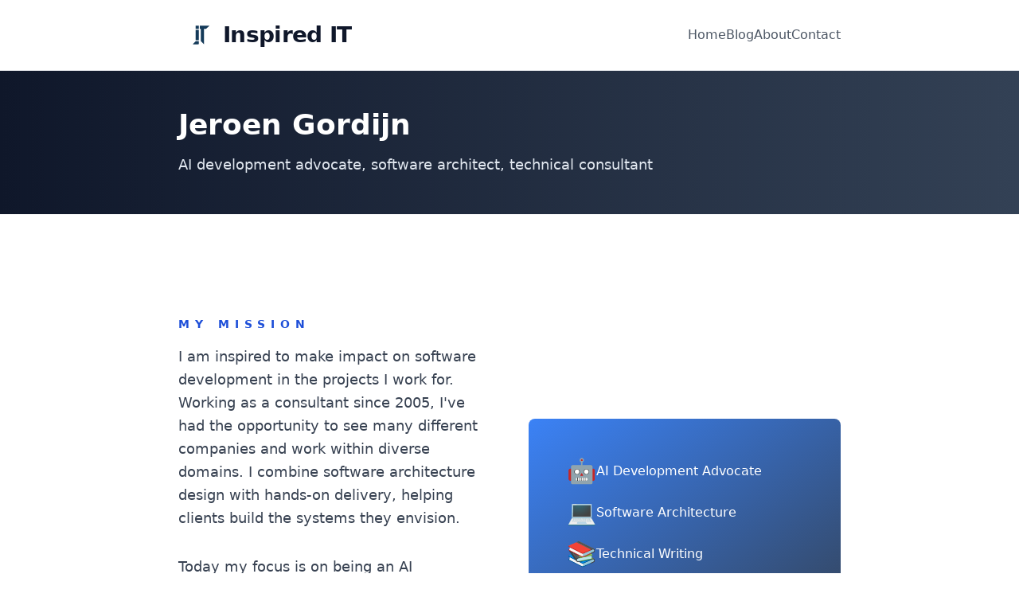

--- FILE ---
content_type: text/html; charset=utf-8
request_url: https://inspired-it.nl/
body_size: 12718
content:
<!DOCTYPE html><html lang="en"><head><meta charSet="utf-8" data-next-head=""/><meta charSet="utf-8"/><meta name="viewport" content="width=device-width" data-next-head=""/><meta name="viewport" content="width=device-width, initial-scale=1"/><title data-next-head="">Jeroen Gordijn | Inspired IT</title><meta name="description" content="AI development advocate, software architect, technical consultant" data-next-head=""/><meta property="og:title" content="Jeroen Gordijn | Inspired IT" data-next-head=""/><meta property="og:description" content="AI development advocate, software architect, technical consultant" data-next-head=""/><meta property="og:url" content="https://inspired-it.nl" data-next-head=""/><meta property="og:image" content="https://inspired-it.nl/logo.png" data-next-head=""/><meta name="twitter:title" content="Jeroen Gordijn | Inspired IT" data-next-head=""/><meta name="twitter:description" content="AI development advocate, software architect, technical consultant" data-next-head=""/><meta name="twitter:image" content="https://inspired-it.nl/logo.png" data-next-head=""/><link rel="preload" href="/logo.svg" as="image" data-next-head=""/><meta name="theme-color" content="#ffffff"/><meta name="keywords" content="AI, Claude, OpenCode, Kotlin, Java, Software Architecture, Software Development, IT Consulting, Cloud"/><meta name="author" content="Jeroen Gordijn"/><meta name="robots" content="index, follow"/><meta property="og:type" content="website"/><meta property="og:site_name" content="Inspired IT"/><meta property="og:locale" content="en_US"/><meta name="twitter:card" content="summary_large_image"/><link rel="canonical" href="https://inspired-it.nl"/><link rel="icon" type="image/svg+xml" href="/favicon.svg"/><link rel="icon" type="image/svg+xml" href="/favicon-white.svg" media="(prefers-color-scheme: dark)"/><link rel="apple-touch-icon" href="/apple-touch-icon.png"/><link rel="preconnect" href="https://fonts.googleapis.com"/><link rel="preconnect" href="https://fonts.gstatic.com" crossorigin="anonymous"/><link rel="alternate" type="application/rss+xml" title="Inspired IT Blog" href="/rss.xml"/><link rel="sitemap" type="application/xml" href="/sitemap.xml"/><link rel="dns-prefetch" href="https://fonts.googleapis.com"/><link rel="dns-prefetch" href="https://fonts.gstatic.com"/><link rel="preload" href="/_next/static/chunks/b106129cc974644f.css" as="style"/><link href="https://fonts.googleapis.com/css2?family=Inter:wght@400;500;600;700&amp;display=swap" rel="stylesheet"/><script type="application/ld+json">{"@context":"https://schema.org","@type":"Organization","name":"Inspired IT","url":"https://inspired-it.nl","logo":"https://inspired-it.nl/logo.png","description":"Professional IT consulting and software development services","sameAs":["https://www.linkedin.com/in/jeroengordijn","https://github.com/jgordijn"],"contact":{"@type":"ContactPoint","telephone":"+31-612345678","contactType":"Business","email":"contact@inspired-it.nl"}}</script><link rel="stylesheet" href="/_next/static/chunks/b106129cc974644f.css" data-n-g=""/><noscript data-n-css=""></noscript><script src="/_next/static/chunks/4e7d10a504232918.js" defer=""></script><script src="/_next/static/chunks/542ced6e832f6398.js" defer=""></script><script src="/_next/static/chunks/36b1bab3317364b2.js" defer=""></script><script src="/_next/static/chunks/turbopack-10962e9336f6d44a.js" defer=""></script><script src="/_next/static/chunks/1b3e41e202ce6a1b.js" defer=""></script><script src="/_next/static/chunks/534a09eda984e30a.js" defer=""></script><script src="/_next/static/chunks/turbopack-78b127896de01649.js" defer=""></script><script src="/_next/static/p-NhyISCxxlogOsJJnDnX/_ssgManifest.js" defer=""></script><script src="/_next/static/p-NhyISCxxlogOsJJnDnX/_buildManifest.js" defer=""></script></head><body><link rel="preload" as="image" href="/logo.svg"/><div id="__next"><div class="flex flex-col min-h-screen bg-white"><header class="bg-white border-b border-gray-200 sticky top-0 z-50"><nav class="container-max flex items-center justify-between py-4"><a class="flex items-center gap-2 sm:gap-4 text-slate-900 font-bold text-2xl" href="/"><img alt="Inspired IT logo" width="56" height="56" decoding="async" data-nimg="1" class="h-10 sm:h-14 w-auto" style="color:transparent" src="/logo.svg"/><span class="tracking-tight text-xl sm:text-[28px] leading-none">Inspired IT</span></a><button class="lg:hidden p-2 text-gray-600 hover:text-slate-900" aria-label="Toggle menu"><svg class="w-6 h-6" fill="none" stroke="currentColor" viewBox="0 0 24 24"><path stroke-linecap="round" stroke-linejoin="round" stroke-width="2" d="M4 6h16M4 12h16M4 18h16"></path></svg></button><ul class="hidden lg:flex gap-8"><li><a class="text-gray-600 hover:text-slate-900 transition-colors" href="/">Home</a></li><li><a class="text-gray-600 hover:text-slate-900 transition-colors" href="/blog/">Blog</a></li><li><a class="text-gray-600 hover:text-slate-900 transition-colors" href="/about/">About</a></li><li><a class="text-gray-600 hover:text-slate-900 transition-colors" href="/contact/">Contact</a></li></ul></nav></header><main class="flex-grow"><div class="bg-gradient-to-r from-slate-900 to-slate-700 text-white py-12"><div class="container-max"><h1 class="text-4xl font-bold mb-4">Jeroen Gordijn</h1><p class="text-lg text-slate-200">AI development advocate, software architect, technical consultant</p></div></div><div class="container-max py-12"><section class="py-20"><div class="grid grid-cols-1 md:grid-cols-2 gap-12 items-center"><div><p class="text-sm text-blue-700 font-semibold uppercase tracking-[0.5em] mb-4">My mission</p><p class="text-lg text-gray-700 leading-relaxed mb-8">I am inspired to make impact on software development in the projects I work for. Working as a consultant since 2005, I&#x27;ve had the opportunity to see many different companies and work within diverse domains. I combine software architecture design with hands-on delivery, helping clients build the systems they envision.</p><p class="text-lg text-gray-700 leading-relaxed mb-8">Today my focus is on being an AI development advocate, keeping pace with the rapid change in the AI landscape, applying practical AI capabilities in my day-to-day work, and helping the teams around me grow with these new tools.</p><div class="flex gap-4"><a href="https://www.linkedin.com/in/jeroengordijn/" target="_blank" rel="noopener noreferrer" class="btn-primary">Connect on LinkedIn</a><a class="btn-secondary" href="/blog/">Read My Blog</a></div></div><div class="bg-gradient-to-br from-blue-500 to-slate-700 rounded-lg p-12 text-white"><div class="space-y-4"><div class="flex items-center gap-3"><span class="text-3xl">🤖</span><span>AI Development Advocate</span></div><div class="flex items-center gap-3"><span class="text-3xl">💻</span><span>Software Architecture</span></div><div class="flex items-center gap-3"><span class="text-3xl">📚</span><span>Technical Writing</span></div><div class="flex items-center gap-3"><span class="text-3xl">🎯</span><span>Best Practices</span></div></div></div></div></section><section class="py-20"><h2 class="text-3xl font-bold text-slate-900 mb-12">Latest Articles</h2><div class="grid grid-cols-1 md:grid-cols-3 gap-8"><article class="bg-white border border-gray-200 rounded-lg overflow-hidden hover:shadow-lg transition-shadow"><div class="p-6"><div class="flex gap-2 mb-3"><span class="inline-block bg-blue-100 text-blue-700 px-3 py-1 rounded-full text-sm font-medium">AI</span><span class="inline-block bg-blue-100 text-blue-700 px-3 py-1 rounded-full text-sm font-medium">Automation</span></div><h3 class="text-xl font-bold text-slate-900 mb-3">Ralph Wiggum: Loop it!</h3><p class="text-gray-600 mb-4 line-clamp-3">How a simple Bash script and a clever prompt pattern turned 35 skill reviews into a 30-minute automated session.</p><div class="flex items-center justify-between text-sm text-gray-500"><span>2026-01-11</span><span>6<!-- --> min read</span></div><a class="inline-block mt-4 text-blue-600 font-medium hover:text-blue-700" href="/blog/ralph-wiggum-agentic-loops/">Read More →</a></div></article><article class="bg-white border border-gray-200 rounded-lg overflow-hidden hover:shadow-lg transition-shadow"><div class="p-6"><div class="flex gap-2 mb-3"><span class="inline-block bg-blue-100 text-blue-700 px-3 py-1 rounded-full text-sm font-medium">AI</span><span class="inline-block bg-blue-100 text-blue-700 px-3 py-1 rounded-full text-sm font-medium">Workflow</span></div><h3 class="text-xl font-bold text-slate-900 mb-3">The Reviewer</h3><p class="text-gray-600 mb-4 line-clamp-3">How I stopped reviewing bad code and started building better software with AI assistance.</p><div class="flex items-center justify-between text-sm text-gray-500"><span>2026-01-03</span><span>4<!-- --> min read</span></div><a class="inline-block mt-4 text-blue-600 font-medium hover:text-blue-700" href="/blog/the-reviewer/">Read More →</a></div></article><article class="bg-white border border-gray-200 rounded-lg overflow-hidden hover:shadow-lg transition-shadow"><div class="p-6"><div class="flex gap-2 mb-3"><span class="inline-block bg-blue-100 text-blue-700 px-3 py-1 rounded-full text-sm font-medium">AI</span><span class="inline-block bg-blue-100 text-blue-700 px-3 py-1 rounded-full text-sm font-medium">Coding</span></div><h3 class="text-xl font-bold text-slate-900 mb-3">Technical Deflation</h3><p class="text-gray-600 mb-4 line-clamp-3">Changing code tomorrow is cheaper than doing it today.</p><div class="flex items-center justify-between text-sm text-gray-500"><span>2025-12-24</span><span>4<!-- --> min read</span></div><a class="inline-block mt-4 text-blue-600 font-medium hover:text-blue-700" href="/blog/technical-deflation-clean-code/">Read More →</a></div></article></div><div class="text-center mt-12"><a class="btn-primary" href="/blog/">View All Articles</a></div></section><section class="bg-slate-900 text-white rounded-lg p-12 my-20"><div class="max-w-2xl mx-auto text-center"><h2 class="text-3xl font-bold mb-4">Ready to Develop Faster with AI?</h2><p class="text-lg text-slate-200 mb-8">I can help your team learn to work effectively with AI development tools. I also provide consulting services for software architecture and implementation. Let&#x27;s connect and discuss how I can help.</p><a href="https://www.linkedin.com/in/jeroengordijn/" target="_blank" rel="noopener noreferrer" class="btn-primary">Connect on LinkedIn</a></div></section></div></main><footer class="bg-slate-900 text-white mt-20"><div class="container-max py-12"><div class="grid grid-cols-1 md:grid-cols-3 gap-8 mb-8"><div><h3 class="text-lg font-bold mb-4">Inspired IT</h3><p class="text-slate-400">Software development with AI, architecture, and technical expertise.</p></div><div><h4 class="font-bold mb-4">Quick Links</h4><ul class="space-y-2 text-slate-400"><li><a class="hover:text-white transition-colors" href="/blog/">Blog</a></li><li><a class="hover:text-white transition-colors" href="/about/">About</a></li><li><a class="hover:text-white transition-colors" href="/contact/">Contact</a></li></ul></div><div><h4 class="font-bold mb-4">Connect</h4><ul class="space-y-2 text-slate-400"><li><a href="https://www.linkedin.com/in/jeroengordijn/" target="_blank" rel="noopener noreferrer" class="hover:text-white transition-colors">LinkedIn</a></li><li><a href="https://github.com/jgordijn" target="_blank" rel="noopener noreferrer" class="hover:text-white transition-colors">GitHub</a></li></ul></div></div><div class="border-t border-slate-700 pt-8 flex justify-between items-center"><p class="text-slate-400">© <!-- -->2026<!-- --> Inspired IT. All rights reserved.</p><div class="flex gap-6 text-slate-400"><a href="/sitemap.xml" class="hover:text-white transition-colors">Sitemap</a><a href="/rss.xml" class="hover:text-white transition-colors">RSS Feed</a></div></div></div></footer></div></div><script id="__NEXT_DATA__" type="application/json">{"props":{"pageProps":{"posts":[{"slug":"ralph-wiggum-agentic-loops","title":"Ralph Wiggum: Loop it!","description":"How a simple Bash script and a clever prompt pattern turned 35 skill reviews into a 30-minute automated session.","date":"2026-01-11","author":"Jeroen Gordijn","tags":["AI","Automation","OpenCode","Agentic Loops"],"cover":"/images/ralph-wiggum.png","content":"\n# Ralph Wiggum: Loop it!\n\nI ran an AI agent in a loop and came back to 35 commits. That felt… irresponsible. And also kind of cool.\n\nI've been hearing more and more about \"Ralph Wiggum\" lately. It's a loop pattern for AI coding assistants, [coined by Geoffrey Huntley](https://ghuntley.com/ralph/). The main idea is to keep pressing forward and create a fresh context for each iteration. Each loop does exactly one thing, then stops. No context bloat. No accumulated confusion.\n\nI was a bit hesitant to try, because I felt safer constantly validating what the AI was doing. I felt comfortable with the \"human-in-the-loop\" approach. But Geoffrey made a point to put people on the loop, not in the loop. So when I had a repetitive task to do recently, I had a reason to try it out.\n\n## The Problem\n\nI have over 35 skills in my OpenCode setup. But I noticed most of them weren't used much. While looking around the internet, my fellow AI enthusiast [Jeroen Dee](https://qualityshepherd.nl) pointed me towards the [writing-skills](https://github.com/obra/superpowers/tree/main/skills/writing-skills) skill in Jesse Vincent's [Superpowers](https://github.com/obra/superpowers) project. This looked like a very thorough skill with lots of details about making good skills.\n\nI used the skill on a few of my skills and noticed improvements. But doing this manually on 35+ skills? Maybe a good opportunity to try Ralph Wiggum.\n\n## The Prompt\n\nThe trick with Ralph Wiggum is designing a prompt that does exactly one thing and then stops. No questions. No waiting for input. Just do the work, commit, and stop. And keep rerunning that same prompt until all work is done.\n\nI deviated a little from the classic pattern. Instead of keeping state in a separate file, I kept the state in the prompt and changed that on every iteration. Here's what I came up with:\n\n```markdown\nTake the topmost skill from the list below and do the following:\n\n- Thoroughly review the skill (use the writing-skills skill to learn what \"good\" looks like).\n- Apply all recommendations, even small ones. No questions to the user. Decide what needs to happen. When in doubt think double hard and come up with an answer yourself.\n- Remove the skill from the list below and save this file.\n- Commit.\n- Stop.\n\nWhen the list below is empty (after the commit), reply with \"DONE - STOP RALPH\".\n\nSkills:\n  - agent-builder\n  - convert-plan-to-beads\n  - reviewing-skill\n  - ...\n```\n\nA few important details:\n\n**No questions allowed.** This is crucial. If the AI asks a question, the loop breaks. There's no human watching to answer. The prompt explicitly says \"No questions to the user\" and \"When in doubt think double hard and come up with an answer yourself.\"\n\n**The \"stop\" instruction.** This ends the current loop iteration. Without it, the AI might keep going within the same context. Increasing the context increases the risk of the Agent going off the rails.\n\n**\"DONE - STOP RALPH\"** is the signal that all work is done. The bash script watches for this to know when to exit.\n\n## The Script\n\nWith the prompt ready, I needed a way to run it repeatedly. A simple Bash script does the job:\n\n```bash\n#!/bin/bash\n\nMAX_ITERATIONS=35\nSTOP_SIGNAL=\"DONE - STOP RALPH\"\n\nfor ((i = 1; i \u003c= MAX_ITERATIONS; i++)); do\n    echo \"=== Iteration $i of $MAX_ITERATIONS ===\"\n\n    output=$(opencode run -m \"github-copilot/claude-haiku-4.5\" \"read and perform @prompt.md\" 2\u003e\u00261 | tee /dev/stderr)\n\n    # Check last 20 lines for stop signal\n    if echo \"$output\" | tail -20 | grep -q \"$STOP_SIGNAL\"; then\n        echo \"\"\n        echo \"=== Stop signal detected. Exiting. ===\"\n        exit 0\n    fi\n\n    echo \"\"\ndone\n\necho \"=== Reached maximum iterations ($MAX_ITERATIONS). Exiting. ===\"\n```\n\nThe script runs OpenCode with the prompt, captures the output, and checks for the stop signal. When it sees \"DONE - STOP RALPH\", it exits. Otherwise, it loops again with fresh context.\n\nOne important detail: I configured OpenCode to allow all tool use (in Claude Code, the equivalent is the `--dangerously-skip-permissions` flag). The loop needed to run autonomously, without permission prompts breaking the flow.\n\n## The Result\n\nI kicked it off and went to make coffee.\n\nAbout 30 minutes later, I came back to find all 35+ skills reviewed, improved, and committed. Each iteration handled exactly one skill. Review it, apply the improvements, remove it from the list, commit, stop. Next iteration: fresh context, next skill, repeat.\n\nThe git log was 35 clean commits, each one a focused improvement to a single skill.\n\nThis sounds risky. If you let your AI agent loose, it's better to run it in a sandbox. But in the end, you will review the result and you can always go back to previous versions. That's the beauty of Git. You can watch the loop going, but you don't need to be involved in it.\n\nWe just have to put these machines to work. Do more work for us, so we can do more work. \n\n## Context Management\n\nThe important part is the fresh context. Asking one session to do it all will pollute the context with too much data. At some point the Agent starts to forget or ignore instructions. Keeping your context clean and focused is key for getting better results.\n\nRalph Wiggum throws all that away. Each iteration starts clean. The AI reads the prompt, does the work, commits, and stops. The next iteration has no memory of the previous one. \n\nIt's like hiring a contractor for one specific job instead of keeping them around for everything. They show up, do their thing well, and leave. No baggage.\n\n## Key Takeaways\n\nThe whole thing boils down to: keep it small, keep it deterministic.\n\nIf you want to try Ralph Wiggum:\n\n1. **Fresh context per loop.** Each iteration starts clean. This is the core insight.\n2. **One task per loop.** Keep things focused and reliable. Don't try to do too much.\n3. **No questions.** Design prompts that don't require human interaction. The AI must be able to make all decisions itself.\n4. **Clear stop conditions.** Both per-iteration (\"stop\") and for completion (\"DONE - STOP RALPH\").\n\n## The Future is On the Loop\n\nWith the increasing power of these models, we are heading toward a reality where we are less involved in the actual implementation of our specs. As Geoffrey Huntley put it, we should be **on the loop**, not **in the loop**. We need to learn to let go. Let the agent work and verify the outcome later, instead of hovering over it while it types.\n\nThis was my first attempt at the Ralph Wiggum way of working, but it definitely left me wanting more. I want to spend my time thinking about *what* needs to be done, and let the AI handle the execution.\n\nLet the robot do the heavy lifting. I have other things to do.\n\nNow I'm wondering: what else am I still doing manually just because it feels safer?\n","html":"\u003ch1\u003eRalph Wiggum: Loop it!\u003c/h1\u003e\n\u003cp\u003eI ran an AI agent in a loop and came back to 35 commits. That felt… irresponsible. And also kind of cool.\u003c/p\u003e\n\u003cp\u003eI’ve been hearing more and more about “Ralph Wiggum” lately. It’s a loop pattern for AI coding assistants, \u003ca href=\"https://ghuntley.com/ralph/\"\u003ecoined by Geoffrey Huntley\u003c/a\u003e. The main idea is to keep pressing forward and create a fresh context for each iteration. Each loop does exactly one thing, then stops. No context bloat. No accumulated confusion.\u003c/p\u003e\n\u003cp\u003eI was a bit hesitant to try, because I felt safer constantly validating what the AI was doing. I felt comfortable with the “human-in-the-loop” approach. But Geoffrey made a point to put people on the loop, not in the loop. So when I had a repetitive task to do recently, I had a reason to try it out.\u003c/p\u003e\n\u003ch2 id=\"the-problem\"\u003eThe Problem\u003ca href=\"#the-problem\" class=\"heading-anchor\" aria-label=\"Link to this section\"\u003e\u003csvg xmlns=\"http://www.w3.org/2000/svg\" fill=\"none\" viewBox=\"0 0 24 24\" stroke-width=\"1.5\" stroke=\"currentColor\" class=\"heading-anchor-icon\"\u003e\u003cpath stroke-linecap=\"round\" stroke-linejoin=\"round\" d=\"M13.19 8.688a4.5 4.5 0 011.242 7.244l-4.5 4.5a4.5 4.5 0 01-6.364-6.364l1.757-1.757m13.35-.622l1.757-1.757a4.5 4.5 0 00-6.364-6.364l-4.5 4.5a4.5 4.5 0 001.242 7.244\" /\u003e\u003c/svg\u003e\u003c/a\u003e\u003c/h2\u003e\n\u003cp\u003eI have over 35 skills in my OpenCode setup. But I noticed most of them weren’t used much. While looking around the internet, my fellow AI enthusiast \u003ca href=\"https://qualityshepherd.nl\"\u003eJeroen Dee\u003c/a\u003e pointed me towards the \u003ca href=\"https://github.com/obra/superpowers/tree/main/skills/writing-skills\"\u003ewriting-skills\u003c/a\u003e skill in Jesse Vincent’s \u003ca href=\"https://github.com/obra/superpowers\"\u003eSuperpowers\u003c/a\u003e project. This looked like a very thorough skill with lots of details about making good skills.\u003c/p\u003e\n\u003cp\u003eI used the skill on a few of my skills and noticed improvements. But doing this manually on 35+ skills? Maybe a good opportunity to try Ralph Wiggum.\u003c/p\u003e\n\u003ch2 id=\"the-prompt\"\u003eThe Prompt\u003ca href=\"#the-prompt\" class=\"heading-anchor\" aria-label=\"Link to this section\"\u003e\u003csvg xmlns=\"http://www.w3.org/2000/svg\" fill=\"none\" viewBox=\"0 0 24 24\" stroke-width=\"1.5\" stroke=\"currentColor\" class=\"heading-anchor-icon\"\u003e\u003cpath stroke-linecap=\"round\" stroke-linejoin=\"round\" d=\"M13.19 8.688a4.5 4.5 0 011.242 7.244l-4.5 4.5a4.5 4.5 0 01-6.364-6.364l1.757-1.757m13.35-.622l1.757-1.757a4.5 4.5 0 00-6.364-6.364l-4.5 4.5a4.5 4.5 0 001.242 7.244\" /\u003e\u003c/svg\u003e\u003c/a\u003e\u003c/h2\u003e\n\u003cp\u003eThe trick with Ralph Wiggum is designing a prompt that does exactly one thing and then stops. No questions. No waiting for input. Just do the work, commit, and stop. And keep rerunning that same prompt until all work is done.\u003c/p\u003e\n\u003cp\u003eI deviated a little from the classic pattern. Instead of keeping state in a separate file, I kept the state in the prompt and changed that on every iteration. Here’s what I came up with:\u003c/p\u003e\n\u003cpre class=\"hljs\"\u003e\u003ccode\u003eTake the topmost skill from the list below and do the following:\n\n\u003cspan class=\"hljs-bullet\"\u003e-\u003c/span\u003e Thoroughly review the skill (use the writing-skills skill to learn what \u0026quot;good\u0026quot; looks like).\n\u003cspan class=\"hljs-bullet\"\u003e-\u003c/span\u003e Apply all recommendations, even small ones. No questions to the user. Decide what needs to happen. When in doubt think double hard and come up with an answer yourself.\n\u003cspan class=\"hljs-bullet\"\u003e-\u003c/span\u003e Remove the skill from the list below and save this file.\n\u003cspan class=\"hljs-bullet\"\u003e-\u003c/span\u003e Commit.\n\u003cspan class=\"hljs-bullet\"\u003e-\u003c/span\u003e Stop.\n\nWhen the list below is empty (after the commit), reply with \u0026quot;DONE - STOP RALPH\u0026quot;.\n\nSkills:\n\u003cspan class=\"hljs-bullet\"\u003e  -\u003c/span\u003e agent-builder\n\u003cspan class=\"hljs-bullet\"\u003e  -\u003c/span\u003e convert-plan-to-beads\n\u003cspan class=\"hljs-bullet\"\u003e  -\u003c/span\u003e reviewing-skill\n\u003cspan class=\"hljs-bullet\"\u003e  -\u003c/span\u003e ...\n\u003c/code\u003e\u003c/pre\u003e\n\u003cp\u003eA few important details:\u003c/p\u003e\n\u003cp\u003e\u003cstrong\u003eNo questions allowed.\u003c/strong\u003e This is crucial. If the AI asks a question, the loop breaks. There’s no human watching to answer. The prompt explicitly says “No questions to the user” and “When in doubt think double hard and come up with an answer yourself.”\u003c/p\u003e\n\u003cp\u003e\u003cstrong\u003eThe “stop” instruction.\u003c/strong\u003e This ends the current loop iteration. Without it, the AI might keep going within the same context. Increasing the context increases the risk of the Agent going off the rails.\u003c/p\u003e\n\u003cp\u003e\u003cstrong\u003e“DONE - STOP RALPH”\u003c/strong\u003e is the signal that all work is done. The bash script watches for this to know when to exit.\u003c/p\u003e\n\u003ch2 id=\"the-script\"\u003eThe Script\u003ca href=\"#the-script\" class=\"heading-anchor\" aria-label=\"Link to this section\"\u003e\u003csvg xmlns=\"http://www.w3.org/2000/svg\" fill=\"none\" viewBox=\"0 0 24 24\" stroke-width=\"1.5\" stroke=\"currentColor\" class=\"heading-anchor-icon\"\u003e\u003cpath stroke-linecap=\"round\" stroke-linejoin=\"round\" d=\"M13.19 8.688a4.5 4.5 0 011.242 7.244l-4.5 4.5a4.5 4.5 0 01-6.364-6.364l1.757-1.757m13.35-.622l1.757-1.757a4.5 4.5 0 00-6.364-6.364l-4.5 4.5a4.5 4.5 0 001.242 7.244\" /\u003e\u003c/svg\u003e\u003c/a\u003e\u003c/h2\u003e\n\u003cp\u003eWith the prompt ready, I needed a way to run it repeatedly. A simple Bash script does the job:\u003c/p\u003e\n\u003cpre class=\"hljs\"\u003e\u003ccode\u003e\u003cspan class=\"hljs-meta\"\u003e#!/bin/bash\u003c/span\u003e\n\nMAX_ITERATIONS=35\nSTOP_SIGNAL=\u003cspan class=\"hljs-string\"\u003e\u0026quot;DONE - STOP RALPH\u0026quot;\u003c/span\u003e\n\n\u003cspan class=\"hljs-keyword\"\u003efor\u003c/span\u003e ((i = \u003cspan class=\"hljs-number\"\u003e1\u003c/span\u003e; i \u0026lt;= MAX_ITERATIONS; i++)); \u003cspan class=\"hljs-keyword\"\u003edo\u003c/span\u003e\n    \u003cspan class=\"hljs-built_in\"\u003eecho\u003c/span\u003e \u003cspan class=\"hljs-string\"\u003e\u0026quot;=== Iteration \u003cspan class=\"hljs-variable\"\u003e$i\u003c/span\u003e of \u003cspan class=\"hljs-variable\"\u003e$MAX_ITERATIONS\u003c/span\u003e ===\u0026quot;\u003c/span\u003e\n\n    output=$(opencode run -m \u003cspan class=\"hljs-string\"\u003e\u0026quot;github-copilot/claude-haiku-4.5\u0026quot;\u003c/span\u003e \u003cspan class=\"hljs-string\"\u003e\u0026quot;read and perform @prompt.md\u0026quot;\u003c/span\u003e 2\u0026gt;\u0026amp;1 | \u003cspan class=\"hljs-built_in\"\u003etee\u003c/span\u003e /dev/stderr)\n\n    \u003cspan class=\"hljs-comment\"\u003e# Check last 20 lines for stop signal\u003c/span\u003e\n    \u003cspan class=\"hljs-keyword\"\u003eif\u003c/span\u003e \u003cspan class=\"hljs-built_in\"\u003eecho\u003c/span\u003e \u003cspan class=\"hljs-string\"\u003e\u0026quot;\u003cspan class=\"hljs-variable\"\u003e$output\u003c/span\u003e\u0026quot;\u003c/span\u003e | \u003cspan class=\"hljs-built_in\"\u003etail\u003c/span\u003e -20 | grep -q \u003cspan class=\"hljs-string\"\u003e\u0026quot;\u003cspan class=\"hljs-variable\"\u003e$STOP_SIGNAL\u003c/span\u003e\u0026quot;\u003c/span\u003e; \u003cspan class=\"hljs-keyword\"\u003ethen\u003c/span\u003e\n        \u003cspan class=\"hljs-built_in\"\u003eecho\u003c/span\u003e \u003cspan class=\"hljs-string\"\u003e\u0026quot;\u0026quot;\u003c/span\u003e\n        \u003cspan class=\"hljs-built_in\"\u003eecho\u003c/span\u003e \u003cspan class=\"hljs-string\"\u003e\u0026quot;=== Stop signal detected. Exiting. ===\u0026quot;\u003c/span\u003e\n        \u003cspan class=\"hljs-built_in\"\u003eexit\u003c/span\u003e 0\n    \u003cspan class=\"hljs-keyword\"\u003efi\u003c/span\u003e\n\n    \u003cspan class=\"hljs-built_in\"\u003eecho\u003c/span\u003e \u003cspan class=\"hljs-string\"\u003e\u0026quot;\u0026quot;\u003c/span\u003e\n\u003cspan class=\"hljs-keyword\"\u003edone\u003c/span\u003e\n\n\u003cspan class=\"hljs-built_in\"\u003eecho\u003c/span\u003e \u003cspan class=\"hljs-string\"\u003e\u0026quot;=== Reached maximum iterations (\u003cspan class=\"hljs-variable\"\u003e$MAX_ITERATIONS\u003c/span\u003e). Exiting. ===\u0026quot;\u003c/span\u003e\n\u003c/code\u003e\u003c/pre\u003e\n\u003cp\u003eThe script runs OpenCode with the prompt, captures the output, and checks for the stop signal. When it sees “DONE - STOP RALPH”, it exits. Otherwise, it loops again with fresh context.\u003c/p\u003e\n\u003cp\u003eOne important detail: I configured OpenCode to allow all tool use (in Claude Code, the equivalent is the \u003ccode\u003e--dangerously-skip-permissions\u003c/code\u003e flag). The loop needed to run autonomously, without permission prompts breaking the flow.\u003c/p\u003e\n\u003ch2 id=\"the-result\"\u003eThe Result\u003ca href=\"#the-result\" class=\"heading-anchor\" aria-label=\"Link to this section\"\u003e\u003csvg xmlns=\"http://www.w3.org/2000/svg\" fill=\"none\" viewBox=\"0 0 24 24\" stroke-width=\"1.5\" stroke=\"currentColor\" class=\"heading-anchor-icon\"\u003e\u003cpath stroke-linecap=\"round\" stroke-linejoin=\"round\" d=\"M13.19 8.688a4.5 4.5 0 011.242 7.244l-4.5 4.5a4.5 4.5 0 01-6.364-6.364l1.757-1.757m13.35-.622l1.757-1.757a4.5 4.5 0 00-6.364-6.364l-4.5 4.5a4.5 4.5 0 001.242 7.244\" /\u003e\u003c/svg\u003e\u003c/a\u003e\u003c/h2\u003e\n\u003cp\u003eI kicked it off and went to make coffee.\u003c/p\u003e\n\u003cp\u003eAbout 30 minutes later, I came back to find all 35+ skills reviewed, improved, and committed. Each iteration handled exactly one skill. Review it, apply the improvements, remove it from the list, commit, stop. Next iteration: fresh context, next skill, repeat.\u003c/p\u003e\n\u003cp\u003eThe git log was 35 clean commits, each one a focused improvement to a single skill.\u003c/p\u003e\n\u003cp\u003eThis sounds risky. If you let your AI agent loose, it’s better to run it in a sandbox. But in the end, you will review the result and you can always go back to previous versions. That’s the beauty of Git. You can watch the loop going, but you don’t need to be involved in it.\u003c/p\u003e\n\u003cp\u003eWe just have to put these machines to work. Do more work for us, so we can do more work.\u003c/p\u003e\n\u003ch2 id=\"context-management\"\u003eContext Management\u003ca href=\"#context-management\" class=\"heading-anchor\" aria-label=\"Link to this section\"\u003e\u003csvg xmlns=\"http://www.w3.org/2000/svg\" fill=\"none\" viewBox=\"0 0 24 24\" stroke-width=\"1.5\" stroke=\"currentColor\" class=\"heading-anchor-icon\"\u003e\u003cpath stroke-linecap=\"round\" stroke-linejoin=\"round\" d=\"M13.19 8.688a4.5 4.5 0 011.242 7.244l-4.5 4.5a4.5 4.5 0 01-6.364-6.364l1.757-1.757m13.35-.622l1.757-1.757a4.5 4.5 0 00-6.364-6.364l-4.5 4.5a4.5 4.5 0 001.242 7.244\" /\u003e\u003c/svg\u003e\u003c/a\u003e\u003c/h2\u003e\n\u003cp\u003eThe important part is the fresh context. Asking one session to do it all will pollute the context with too much data. At some point the Agent starts to forget or ignore instructions. Keeping your context clean and focused is key for getting better results.\u003c/p\u003e\n\u003cp\u003eRalph Wiggum throws all that away. Each iteration starts clean. The AI reads the prompt, does the work, commits, and stops. The next iteration has no memory of the previous one.\u003c/p\u003e\n\u003cp\u003eIt’s like hiring a contractor for one specific job instead of keeping them around for everything. They show up, do their thing well, and leave. No baggage.\u003c/p\u003e\n\u003ch2 id=\"key-takeaways\"\u003eKey Takeaways\u003ca href=\"#key-takeaways\" class=\"heading-anchor\" aria-label=\"Link to this section\"\u003e\u003csvg xmlns=\"http://www.w3.org/2000/svg\" fill=\"none\" viewBox=\"0 0 24 24\" stroke-width=\"1.5\" stroke=\"currentColor\" class=\"heading-anchor-icon\"\u003e\u003cpath stroke-linecap=\"round\" stroke-linejoin=\"round\" d=\"M13.19 8.688a4.5 4.5 0 011.242 7.244l-4.5 4.5a4.5 4.5 0 01-6.364-6.364l1.757-1.757m13.35-.622l1.757-1.757a4.5 4.5 0 00-6.364-6.364l-4.5 4.5a4.5 4.5 0 001.242 7.244\" /\u003e\u003c/svg\u003e\u003c/a\u003e\u003c/h2\u003e\n\u003cp\u003eThe whole thing boils down to: keep it small, keep it deterministic.\u003c/p\u003e\n\u003cp\u003eIf you want to try Ralph Wiggum:\u003c/p\u003e\n\u003col\u003e\n\u003cli\u003e\u003cstrong\u003eFresh context per loop.\u003c/strong\u003e Each iteration starts clean. This is the core insight.\u003c/li\u003e\n\u003cli\u003e\u003cstrong\u003eOne task per loop.\u003c/strong\u003e Keep things focused and reliable. Don’t try to do too much.\u003c/li\u003e\n\u003cli\u003e\u003cstrong\u003eNo questions.\u003c/strong\u003e Design prompts that don’t require human interaction. The AI must be able to make all decisions itself.\u003c/li\u003e\n\u003cli\u003e\u003cstrong\u003eClear stop conditions.\u003c/strong\u003e Both per-iteration (“stop”) and for completion (“DONE - STOP RALPH”).\u003c/li\u003e\n\u003c/ol\u003e\n\u003ch2 id=\"the-future-is-on-the-loop\"\u003eThe Future is On the Loop\u003ca href=\"#the-future-is-on-the-loop\" class=\"heading-anchor\" aria-label=\"Link to this section\"\u003e\u003csvg xmlns=\"http://www.w3.org/2000/svg\" fill=\"none\" viewBox=\"0 0 24 24\" stroke-width=\"1.5\" stroke=\"currentColor\" class=\"heading-anchor-icon\"\u003e\u003cpath stroke-linecap=\"round\" stroke-linejoin=\"round\" d=\"M13.19 8.688a4.5 4.5 0 011.242 7.244l-4.5 4.5a4.5 4.5 0 01-6.364-6.364l1.757-1.757m13.35-.622l1.757-1.757a4.5 4.5 0 00-6.364-6.364l-4.5 4.5a4.5 4.5 0 001.242 7.244\" /\u003e\u003c/svg\u003e\u003c/a\u003e\u003c/h2\u003e\n\u003cp\u003eWith the increasing power of these models, we are heading toward a reality where we are less involved in the actual implementation of our specs. As Geoffrey Huntley put it, we should be \u003cstrong\u003eon the loop\u003c/strong\u003e, not \u003cstrong\u003ein the loop\u003c/strong\u003e. We need to learn to let go. Let the agent work and verify the outcome later, instead of hovering over it while it types.\u003c/p\u003e\n\u003cp\u003eThis was my first attempt at the Ralph Wiggum way of working, but it definitely left me wanting more. I want to spend my time thinking about \u003cem\u003ewhat\u003c/em\u003e needs to be done, and let the AI handle the execution.\u003c/p\u003e\n\u003cp\u003eLet the robot do the heavy lifting. I have other things to do.\u003c/p\u003e\n\u003cp\u003eNow I’m wondering: what else am I still doing manually just because it feels safer?\u003c/p\u003e\n","readingTime":6,"publish_status":null},{"slug":"the-reviewer","title":"The Reviewer","description":"How I stopped reviewing bad code and started building better software with AI assistance.","date":"2026-01-03","author":"Jeroen Gordijn","tags":["AI","Workflow"],"cover":"/images/ai-reviewer.png","content":"\n# The Reviewer\n\nLately, I've been experimenting with agent loops, and I added a reviewer to the mix. I was getting frustrated having to review and point the agent in the right direction for obvious mistakes or omissions. That got me wondering: could AI do the reviewing for me? So, I created a reviewer agent. \n\nI've already put effort into getting my coding agent to follow a process and stick to my standards. (I wrote more about that in [\"My AI Writes Code. Yours Can Too.\"](/blog/my-ai-workflow)).\n\nThis greatly improves the end result. But I still find myself reviewing the code and nudging the AI to fix style issues. Sometimes the agent writes three tests where one would do. Or it gets excited about a solution and charges ahead, forgetting standards we discussed earlier. A bit of a puppy brain.\n\nA reviewer agent can catch these issues before I have to. \n\n## The agent\n\nWith AI coding, you have to manage your context window. Once it's full, the system compacts it, and you lose information. So you want to keep it lean. Sub-agents are perfect for this. They run in their own context, do their thing, and just report back the results. No pollution of the main agent's context. Another perk of sub-agents: I can pick the model per role. This allows me to code with Claude Opus 4.5 but review with GPT 5.2. GPT 5.2 is very good at reviewing. The feedback is thorough and actionable. \n\nThis is a small piece of the content for the reviewer agent.\n```md\nWhen invoked:\n\n1. Run `git diff` to see all changes\n2. Read the **code-review** skill for methodology\n3. Identify file types: code, configuration, infrastructure\n4. Apply appropriate review strategies from the skill\n5. Begin review with heightened scrutiny for configuration changes\n\n## Important Questions\n\nFor every change, answer:\n\n- Is the change as simple as possible?\n- Are there any hidden side effects?\n- Does the code comply with best practices and project standards?\n- Does this contain breaking changes (API, database, configuration)?\n\n## Output Format\n\nUse the output format from the **code-review** skill:\n\n- 🚨 CRITICAL - Must fix before deployment\n- ⚠️ HIGH PRIORITY - Should fix\n- 💡 SUGGESTIONS - Consider improving\n```\n\nYou can change this to your heart's content. Add whatever checks matter to you. I also have a code review skill with more detailed rules for different types of changes, because I want configuration changes checked differently than database changes or code changes.\n\nFor example, just yesterday the reviewer agent came back with:\n\n![Reviewer example output](/images/reviewer-example.png)\n\nThis is exactly what I used to catch during my own reviews. Now I don't have to.\n\n## The loop\n\nAt first, I did this manually: delegate to the coding agent, then ask the reviewer agent to check it, then pass the feedback back to the coding agent to fix. That got old fast. So I automated it into a loop. The coding agent does its work, and the reviewer agent checks it. If there are issues, they go back to the coding agent. This repeats until the reviewer agent gives a pass, then we commit. \n\n```mermaid\nflowchart TD\n    A((Start)) --\u003e B[Select Task from OpenSpec Proposal]\n    B --\u003e C[Delegate to Coding Agent]\n    C --\u003e D[Delegate to Reviewer Agent]\n    D --\u003e H{Is Code Good Enough?}\n    H -- Yes --\u003e I[Mark Task as Done \u0026 Commit]\n    H -- No (max 5x) --\u003e C\n    I --\u003e J((End))\n```\n\n\u003e [!NOTE]\n\u003e I cap it at five iterations. If it hasn't figured it out by then, something's fundamentally wrong and I need to step in.\n\nThis works really well, and the quality is way better. To even take it a step further, I usually ask to do this for all the tasks in OpenSpec in one go. So it keeps churning through the list until the entire OpenSpec proposal is complete. \n\n## Go slower to go faster\n\nIs this slower than generating just the code? Yes, it's way slower. But the results are better on the first try. I still do a final review before it goes in, but now I review less often, and what I do review is already high quality. The reviewer agent catches most issues before I even see the code.\n","html":"\u003ch1\u003eThe Reviewer\u003c/h1\u003e\n\u003cp\u003eLately, I’ve been experimenting with agent loops, and I added a reviewer to the mix. I was getting frustrated having to review and point the agent in the right direction for obvious mistakes or omissions. That got me wondering: could AI do the reviewing for me? So, I created a reviewer agent.\u003c/p\u003e\n\u003cp\u003eI’ve already put effort into getting my coding agent to follow a process and stick to my standards. (I wrote more about that in \u003ca href=\"/blog/my-ai-workflow\"\u003e“My AI Writes Code. Yours Can Too.”\u003c/a\u003e).\u003c/p\u003e\n\u003cp\u003eThis greatly improves the end result. But I still find myself reviewing the code and nudging the AI to fix style issues. Sometimes the agent writes three tests where one would do. Or it gets excited about a solution and charges ahead, forgetting standards we discussed earlier. A bit of a puppy brain.\u003c/p\u003e\n\u003cp\u003eA reviewer agent can catch these issues before I have to.\u003c/p\u003e\n\u003ch2 id=\"the-agent\"\u003eThe agent\u003ca href=\"#the-agent\" class=\"heading-anchor\" aria-label=\"Link to this section\"\u003e\u003csvg xmlns=\"http://www.w3.org/2000/svg\" fill=\"none\" viewBox=\"0 0 24 24\" stroke-width=\"1.5\" stroke=\"currentColor\" class=\"heading-anchor-icon\"\u003e\u003cpath stroke-linecap=\"round\" stroke-linejoin=\"round\" d=\"M13.19 8.688a4.5 4.5 0 011.242 7.244l-4.5 4.5a4.5 4.5 0 01-6.364-6.364l1.757-1.757m13.35-.622l1.757-1.757a4.5 4.5 0 00-6.364-6.364l-4.5 4.5a4.5 4.5 0 001.242 7.244\" /\u003e\u003c/svg\u003e\u003c/a\u003e\u003c/h2\u003e\n\u003cp\u003eWith AI coding, you have to manage your context window. Once it’s full, the system compacts it, and you lose information. So you want to keep it lean. Sub-agents are perfect for this. They run in their own context, do their thing, and just report back the results. No pollution of the main agent’s context. Another perk of sub-agents: I can pick the model per role. This allows me to code with Claude Opus 4.5 but review with GPT 5.2. GPT 5.2 is very good at reviewing. The feedback is thorough and actionable.\u003c/p\u003e\n\u003cp\u003eThis is a small piece of the content for the reviewer agent.\u003c/p\u003e\n\u003cpre class=\"hljs\"\u003e\u003ccode\u003eWhen invoked:\n\n\u003cspan class=\"hljs-bullet\"\u003e1.\u003c/span\u003e Run \u003cspan class=\"hljs-code\"\u003e`git diff`\u003c/span\u003e to see all changes\n\u003cspan class=\"hljs-bullet\"\u003e2.\u003c/span\u003e Read the \u003cspan class=\"hljs-strong\"\u003e**code-review**\u003c/span\u003e skill for methodology\n\u003cspan class=\"hljs-bullet\"\u003e3.\u003c/span\u003e Identify file types: code, configuration, infrastructure\n\u003cspan class=\"hljs-bullet\"\u003e4.\u003c/span\u003e Apply appropriate review strategies from the skill\n\u003cspan class=\"hljs-bullet\"\u003e5.\u003c/span\u003e Begin review with heightened scrutiny for configuration changes\n\n\u003cspan class=\"hljs-section\"\u003e## Important Questions\u003c/span\u003e\n\nFor every change, answer:\n\n\u003cspan class=\"hljs-bullet\"\u003e-\u003c/span\u003e Is the change as simple as possible?\n\u003cspan class=\"hljs-bullet\"\u003e-\u003c/span\u003e Are there any hidden side effects?\n\u003cspan class=\"hljs-bullet\"\u003e-\u003c/span\u003e Does the code comply with best practices and project standards?\n\u003cspan class=\"hljs-bullet\"\u003e-\u003c/span\u003e Does this contain breaking changes (API, database, configuration)?\n\n\u003cspan class=\"hljs-section\"\u003e## Output Format\u003c/span\u003e\n\nUse the output format from the \u003cspan class=\"hljs-strong\"\u003e**code-review**\u003c/span\u003e skill:\n\n\u003cspan class=\"hljs-bullet\"\u003e-\u003c/span\u003e 🚨 CRITICAL - Must fix before deployment\n\u003cspan class=\"hljs-bullet\"\u003e-\u003c/span\u003e ⚠️ HIGH PRIORITY - Should fix\n\u003cspan class=\"hljs-bullet\"\u003e-\u003c/span\u003e 💡 SUGGESTIONS - Consider improving\n\u003c/code\u003e\u003c/pre\u003e\n\u003cp\u003eYou can change this to your heart’s content. Add whatever checks matter to you. I also have a code review skill with more detailed rules for different types of changes, because I want configuration changes checked differently than database changes or code changes.\u003c/p\u003e\n\u003cp\u003eFor example, just yesterday the reviewer agent came back with:\u003c/p\u003e\n\u003cp\u003e\u003cimg src=\"/images/reviewer-example.png\" alt=\"Reviewer example output\"\u003e\u003c/p\u003e\n\u003cp\u003eThis is exactly what I used to catch during my own reviews. Now I don’t have to.\u003c/p\u003e\n\u003ch2 id=\"the-loop\"\u003eThe loop\u003ca href=\"#the-loop\" class=\"heading-anchor\" aria-label=\"Link to this section\"\u003e\u003csvg xmlns=\"http://www.w3.org/2000/svg\" fill=\"none\" viewBox=\"0 0 24 24\" stroke-width=\"1.5\" stroke=\"currentColor\" class=\"heading-anchor-icon\"\u003e\u003cpath stroke-linecap=\"round\" stroke-linejoin=\"round\" d=\"M13.19 8.688a4.5 4.5 0 011.242 7.244l-4.5 4.5a4.5 4.5 0 01-6.364-6.364l1.757-1.757m13.35-.622l1.757-1.757a4.5 4.5 0 00-6.364-6.364l-4.5 4.5a4.5 4.5 0 001.242 7.244\" /\u003e\u003c/svg\u003e\u003c/a\u003e\u003c/h2\u003e\n\u003cp\u003eAt first, I did this manually: delegate to the coding agent, then ask the reviewer agent to check it, then pass the feedback back to the coding agent to fix. That got old fast. So I automated it into a loop. The coding agent does its work, and the reviewer agent checks it. If there are issues, they go back to the coding agent. This repeats until the reviewer agent gives a pass, then we commit.\u003c/p\u003e\n\u003cpre class=\"mermaid-diagram\"\u003eflowchart TD\n    A((Start)) --\u0026gt; B[Select Task from OpenSpec Proposal]\n    B --\u0026gt; C[Delegate to Coding Agent]\n    C --\u0026gt; D[Delegate to Reviewer Agent]\n    D --\u0026gt; H{Is Code Good Enough?}\n    H -- Yes --\u0026gt; I[Mark Task as Done \u0026amp; Commit]\n    H -- No (max 5x) --\u0026gt; C\n    I --\u0026gt; J((End))\n\u003c/pre\u003e\n\u003cdiv class=\"admonition admonition-note\"\u003e\n\u003cdiv class=\"admonition-title\"\u003e\u003csvg xmlns=\"http://www.w3.org/2000/svg\" fill=\"none\" viewBox=\"0 0 24 24\" stroke-width=\"1.5\" stroke=\"currentColor\" class=\"w-5 h-5 mr-2\"\u003e\u003cpath stroke-linecap=\"round\" stroke-linejoin=\"round\" d=\"M16.862 4.487l1.687-1.688a1.875 1.875 0 112.652 2.652L10.582 16.07a4.5 4.5 0 01-1.897 1.13L6 18l.8-2.685a4.5 4.5 0 011.13-1.897l8.932-8.931zm0 0L19.5 7.125M18 14v4.75A2.25 2.25 0 0115.75 21H5.25A2.25 2.25 0 013 18.75V8.25A2.25 2.25 0 015.25 6H10\" /\u003e\u003c/svg\u003eNote\u003c/div\u003e\u003cdiv class=\"admonition-content\"\u003e\u003cp\u003eI cap it at five iterations. If it hasn’t figured it out by then, something’s fundamentally wrong and I need to step in.\u003c/p\u003e\n\u003c/div\u003e\u003c/div\u003e\n\u003cp\u003eThis works really well, and the quality is way better. To even take it a step further, I usually ask to do this for all the tasks in OpenSpec in one go. So it keeps churning through the list until the entire OpenSpec proposal is complete.\u003c/p\u003e\n\u003ch2 id=\"go-slower-to-go-faster\"\u003eGo slower to go faster\u003ca href=\"#go-slower-to-go-faster\" class=\"heading-anchor\" aria-label=\"Link to this section\"\u003e\u003csvg xmlns=\"http://www.w3.org/2000/svg\" fill=\"none\" viewBox=\"0 0 24 24\" stroke-width=\"1.5\" stroke=\"currentColor\" class=\"heading-anchor-icon\"\u003e\u003cpath stroke-linecap=\"round\" stroke-linejoin=\"round\" d=\"M13.19 8.688a4.5 4.5 0 011.242 7.244l-4.5 4.5a4.5 4.5 0 01-6.364-6.364l1.757-1.757m13.35-.622l1.757-1.757a4.5 4.5 0 00-6.364-6.364l-4.5 4.5a4.5 4.5 0 001.242 7.244\" /\u003e\u003c/svg\u003e\u003c/a\u003e\u003c/h2\u003e\n\u003cp\u003eIs this slower than generating just the code? Yes, it’s way slower. But the results are better on the first try. I still do a final review before it goes in, but now I review less often, and what I do review is already high quality. The reviewer agent catches most issues before I even see the code.\u003c/p\u003e\n","readingTime":4,"publish_status":null},{"slug":"technical-deflation-clean-code","title":"Technical Deflation","description":"Changing code tomorrow is cheaper than doing it today.","date":"2025-12-24","author":"Jeroen Gordijn","tags":["AI","Coding"],"cover":"/images/technical-deflation.png","content":"\n# Technical Deflation: Why Your \"Clean Code\" is a Bad Investment\n\nIn an economy, deflation is terrible. When prices drop, consumers stop spending because they know things will be cheaper tomorrow. The economy comes to a halt.\n\nBut what if the same logic applied to code? This is what Dan Shapiro describes in his blog [Technical Deflation](https://www.danshapiro.com/blog/2025/12/this-is-a-time-of-technical-deflation/). The cost of producing and modifying code is dropping fast. And it will be even cheaper next month.\n\nFor decades, we’ve created code with the following rule in mind: *code is read ten times more often than it is written*. So we invested heavily in readability. We debated variable names. We refactored until our functions were small and pure. We've \"gold-plated\" our code because we take pride in it and argue that the investment is worth it, because maintaining code is expensive.\n\n**That rule is breaking.**\n\n## The New Math\n\nThe technical debt you have today is cheaper to fix than ever. It will even be cheaper tomorrow. If it's not actively slowing you down or causing bugs, why fix it now? You'll pay less later.\n\nAnd when writing new code, technical debt can be used to your advantage. As Shapiro puts it:\n\n\u003e You are borrowing expensive human hours today, and you will get to pay them back with cheap AI hours tomorrow.\n\nThis isn't an excuse for writing garbage or [AI-slop](https://en.wikipedia.org/wiki/AI_slop). It's a shift in the economics of software development. If the end-of-year refactoring sprint isn't removing real friction, it's an investment with a negative return. You're paying premium prices today for maintenance work that will cost pennies in the near future. However, the cost of fixing a badly architected data model will deflate slower than code-shape debt like a messy class or naming.\n\nDifferent types of tech debt deflate at different rates.\n\n## The Swiss Watch Moment\n\nWe are in the [Quartz Crisis](https://en.wikipedia.org/wiki/Quartz_crisis) of software development. For centuries, Swiss craftsmen built mechanical movements by hand. Then quartz arrived. Many watchmakers \"thought that moving into electronic watches was unnecessary\". They were wrong, and the Swiss watch industry plunged into a crisis.\n\nThe handmade watch became a luxury. It didn't tell the time any better than a quartz watch.\n\nI wrote about this in [2026: The Year the IDE Died](/blog/the-death-of-the-ide). Creating code is becoming a commodity. The developer's value isn't in writing code anymore. It's in making sure the correct code gets generated.\n\n[The Purist (Level 0)](/blog/the-ai-coding-ladder/#level-0-the-purist-no-ai) worries about syntax. [The Architect (Level 6)](/blog/the-ai-coding-ladder/#level-6-the-architect) is concerned about whether we're solving the right problem.\n\n## The Objections\n\n**\"AI won't understand my spaghetti code any better than a developer would.\"**\n\nConsider this: Today’s AI is the worst you'll ever use. It gets better every month. Messy code is less expensive for an AI agent than for us humans, and the gap is growing. The things that make messy code expensive for humans (cognitive load and context-switching) don't apply to an LLM the same way. *What's messy for us isn't necessarily messy for the AI agent.* But keep in mind that we still pay a price. Missing tests, unclear boundaries, flaky builds, and unstable contracts make both humans and agents slow and error-prone. This is friction which makes you slower and needs to be fixed.\n\n**\"What if we end up with a mess? Developers will need to fix that.\"**\n\nThat argument denies the whole point of Technical Deflation. It's essentially betting that AI will go away and we'll have to start hand-coding everything again. Remember the watchmakers?\n\nThe real question isn't whether your code is clean. It's whether your code is **blocking you right now.** If not, move on. The cleanup will be cheaper when you actually need it.\n\n## The Uncomfortable Conclusion\n\nIn a deflationary environment, the smartest move is to delay spending. For code, that means: **ship the feature, defer the polish, fix problems when they become problems.**\n\nThis feels wrong. It violates everything we were taught. But the developers who understand this will ship faster. And in a world where code is cheap, the only thing that remains expensive is **time.**\n\nYour clean code repo might be a museum piece. Beautiful, maintainable, and months behind the competition.\n\n---\n*Remarks:*\n\n1. *[Alef Arendsen](https://www.linkedin.com/feed/update/urn:li:activity:7409493456089272320?commentUrn=urn%3Ali%3Acomment%3A%28activity%3A7409493456089272320%2C7409501926263898112%29\u0026dashCommentUrn=urn%3Ali%3Afsd_comment%3A%287409501926263898112%2Curn%3Ali%3Aactivity%3A7409493456089272320%29) rightfully pointed out that the terminology in the title is not entirely correct. It's the work that is getting cheaper, not the technology.*\n2. *Some people seem to take this blog as an advice to no longer think about the quality of the code. An advice to create a \"mess\". That's not the point. It's about code getting cheaper, how does that affect our choices?*","html":"\u003ch1\u003eTechnical Deflation: Why Your “Clean Code” is a Bad Investment\u003c/h1\u003e\n\u003cp\u003eIn an economy, deflation is terrible. When prices drop, consumers stop spending because they know things will be cheaper tomorrow. The economy comes to a halt.\u003c/p\u003e\n\u003cp\u003eBut what if the same logic applied to code? This is what Dan Shapiro describes in his blog \u003ca href=\"https://www.danshapiro.com/blog/2025/12/this-is-a-time-of-technical-deflation/\"\u003eTechnical Deflation\u003c/a\u003e. The cost of producing and modifying code is dropping fast. And it will be even cheaper next month.\u003c/p\u003e\n\u003cp\u003eFor decades, we’ve created code with the following rule in mind: \u003cem\u003ecode is read ten times more often than it is written\u003c/em\u003e. So we invested heavily in readability. We debated variable names. We refactored until our functions were small and pure. We’ve “gold-plated” our code because we take pride in it and argue that the investment is worth it, because maintaining code is expensive.\u003c/p\u003e\n\u003cp\u003e\u003cstrong\u003eThat rule is breaking.\u003c/strong\u003e\u003c/p\u003e\n\u003ch2 id=\"the-new-math\"\u003eThe New Math\u003ca href=\"#the-new-math\" class=\"heading-anchor\" aria-label=\"Link to this section\"\u003e\u003csvg xmlns=\"http://www.w3.org/2000/svg\" fill=\"none\" viewBox=\"0 0 24 24\" stroke-width=\"1.5\" stroke=\"currentColor\" class=\"heading-anchor-icon\"\u003e\u003cpath stroke-linecap=\"round\" stroke-linejoin=\"round\" d=\"M13.19 8.688a4.5 4.5 0 011.242 7.244l-4.5 4.5a4.5 4.5 0 01-6.364-6.364l1.757-1.757m13.35-.622l1.757-1.757a4.5 4.5 0 00-6.364-6.364l-4.5 4.5a4.5 4.5 0 001.242 7.244\" /\u003e\u003c/svg\u003e\u003c/a\u003e\u003c/h2\u003e\n\u003cp\u003eThe technical debt you have today is cheaper to fix than ever. It will even be cheaper tomorrow. If it’s not actively slowing you down or causing bugs, why fix it now? You’ll pay less later.\u003c/p\u003e\n\u003cp\u003eAnd when writing new code, technical debt can be used to your advantage. As Shapiro puts it:\u003c/p\u003e\n\u003cblockquote\u003e\n\u003cp\u003eYou are borrowing expensive human hours today, and you will get to pay them back with cheap AI hours tomorrow.\u003c/p\u003e\n\u003c/blockquote\u003e\n\u003cp\u003eThis isn’t an excuse for writing garbage or \u003ca href=\"https://en.wikipedia.org/wiki/AI_slop\"\u003eAI-slop\u003c/a\u003e. It’s a shift in the economics of software development. If the end-of-year refactoring sprint isn’t removing real friction, it’s an investment with a negative return. You’re paying premium prices today for maintenance work that will cost pennies in the near future. However, the cost of fixing a badly architected data model will deflate slower than code-shape debt like a messy class or naming.\u003c/p\u003e\n\u003cp\u003eDifferent types of tech debt deflate at different rates.\u003c/p\u003e\n\u003ch2 id=\"the-swiss-watch-moment\"\u003eThe Swiss Watch Moment\u003ca href=\"#the-swiss-watch-moment\" class=\"heading-anchor\" aria-label=\"Link to this section\"\u003e\u003csvg xmlns=\"http://www.w3.org/2000/svg\" fill=\"none\" viewBox=\"0 0 24 24\" stroke-width=\"1.5\" stroke=\"currentColor\" class=\"heading-anchor-icon\"\u003e\u003cpath stroke-linecap=\"round\" stroke-linejoin=\"round\" d=\"M13.19 8.688a4.5 4.5 0 011.242 7.244l-4.5 4.5a4.5 4.5 0 01-6.364-6.364l1.757-1.757m13.35-.622l1.757-1.757a4.5 4.5 0 00-6.364-6.364l-4.5 4.5a4.5 4.5 0 001.242 7.244\" /\u003e\u003c/svg\u003e\u003c/a\u003e\u003c/h2\u003e\n\u003cp\u003eWe are in the \u003ca href=\"https://en.wikipedia.org/wiki/Quartz_crisis\"\u003eQuartz Crisis\u003c/a\u003e of software development. For centuries, Swiss craftsmen built mechanical movements by hand. Then quartz arrived. Many watchmakers “thought that moving into electronic watches was unnecessary”. They were wrong, and the Swiss watch industry plunged into a crisis.\u003c/p\u003e\n\u003cp\u003eThe handmade watch became a luxury. It didn’t tell the time any better than a quartz watch.\u003c/p\u003e\n\u003cp\u003eI wrote about this in \u003ca href=\"/blog/the-death-of-the-ide\"\u003e2026: The Year the IDE Died\u003c/a\u003e. Creating code is becoming a commodity. The developer’s value isn’t in writing code anymore. It’s in making sure the correct code gets generated.\u003c/p\u003e\n\u003cp\u003e\u003ca href=\"/blog/the-ai-coding-ladder/#level-0-the-purist-no-ai\"\u003eThe Purist (Level 0)\u003c/a\u003e worries about syntax. \u003ca href=\"/blog/the-ai-coding-ladder/#level-6-the-architect\"\u003eThe Architect (Level 6)\u003c/a\u003e is concerned about whether we’re solving the right problem.\u003c/p\u003e\n\u003ch2 id=\"the-objections\"\u003eThe Objections\u003ca href=\"#the-objections\" class=\"heading-anchor\" aria-label=\"Link to this section\"\u003e\u003csvg xmlns=\"http://www.w3.org/2000/svg\" fill=\"none\" viewBox=\"0 0 24 24\" stroke-width=\"1.5\" stroke=\"currentColor\" class=\"heading-anchor-icon\"\u003e\u003cpath stroke-linecap=\"round\" stroke-linejoin=\"round\" d=\"M13.19 8.688a4.5 4.5 0 011.242 7.244l-4.5 4.5a4.5 4.5 0 01-6.364-6.364l1.757-1.757m13.35-.622l1.757-1.757a4.5 4.5 0 00-6.364-6.364l-4.5 4.5a4.5 4.5 0 001.242 7.244\" /\u003e\u003c/svg\u003e\u003c/a\u003e\u003c/h2\u003e\n\u003cp\u003e\u003cstrong\u003e“AI won’t understand my spaghetti code any better than a developer would.”\u003c/strong\u003e\u003c/p\u003e\n\u003cp\u003eConsider this: Today’s AI is the worst you’ll ever use. It gets better every month. Messy code is less expensive for an AI agent than for us humans, and the gap is growing. The things that make messy code expensive for humans (cognitive load and context-switching) don’t apply to an LLM the same way. \u003cem\u003eWhat’s messy for us isn’t necessarily messy for the AI agent.\u003c/em\u003e But keep in mind that we still pay a price. Missing tests, unclear boundaries, flaky builds, and unstable contracts make both humans and agents slow and error-prone. This is friction which makes you slower and needs to be fixed.\u003c/p\u003e\n\u003cp\u003e\u003cstrong\u003e“What if we end up with a mess? Developers will need to fix that.”\u003c/strong\u003e\u003c/p\u003e\n\u003cp\u003eThat argument denies the whole point of Technical Deflation. It’s essentially betting that AI will go away and we’ll have to start hand-coding everything again. Remember the watchmakers?\u003c/p\u003e\n\u003cp\u003eThe real question isn’t whether your code is clean. It’s whether your code is \u003cstrong\u003eblocking you right now.\u003c/strong\u003e If not, move on. The cleanup will be cheaper when you actually need it.\u003c/p\u003e\n\u003ch2 id=\"the-uncomfortable-conclusion\"\u003eThe Uncomfortable Conclusion\u003ca href=\"#the-uncomfortable-conclusion\" class=\"heading-anchor\" aria-label=\"Link to this section\"\u003e\u003csvg xmlns=\"http://www.w3.org/2000/svg\" fill=\"none\" viewBox=\"0 0 24 24\" stroke-width=\"1.5\" stroke=\"currentColor\" class=\"heading-anchor-icon\"\u003e\u003cpath stroke-linecap=\"round\" stroke-linejoin=\"round\" d=\"M13.19 8.688a4.5 4.5 0 011.242 7.244l-4.5 4.5a4.5 4.5 0 01-6.364-6.364l1.757-1.757m13.35-.622l1.757-1.757a4.5 4.5 0 00-6.364-6.364l-4.5 4.5a4.5 4.5 0 001.242 7.244\" /\u003e\u003c/svg\u003e\u003c/a\u003e\u003c/h2\u003e\n\u003cp\u003eIn a deflationary environment, the smartest move is to delay spending. For code, that means: \u003cstrong\u003eship the feature, defer the polish, fix problems when they become problems.\u003c/strong\u003e\u003c/p\u003e\n\u003cp\u003eThis feels wrong. It violates everything we were taught. But the developers who understand this will ship faster. And in a world where code is cheap, the only thing that remains expensive is \u003cstrong\u003etime.\u003c/strong\u003e\u003c/p\u003e\n\u003cp\u003eYour clean code repo might be a museum piece. Beautiful, maintainable, and months behind the competition.\u003c/p\u003e\n\u003chr\u003e\n\u003cp\u003e\u003cem\u003eRemarks:\u003c/em\u003e\u003c/p\u003e\n\u003col\u003e\n\u003cli\u003e\u003cem\u003e\u003ca href=\"https://www.linkedin.com/feed/update/urn:li:activity:7409493456089272320?commentUrn=urn%3Ali%3Acomment%3A%28activity%3A7409493456089272320%2C7409501926263898112%29\u0026amp;dashCommentUrn=urn%3Ali%3Afsd_comment%3A%287409501926263898112%2Curn%3Ali%3Aactivity%3A7409493456089272320%29\"\u003eAlef Arendsen\u003c/a\u003e rightfully pointed out that the terminology in the title is not entirely correct. It’s the work that is getting cheaper, not the technology.\u003c/em\u003e\u003c/li\u003e\n\u003cli\u003e\u003cem\u003eSome people seem to take this blog as an advice to no longer think about the quality of the code. An advice to create a “mess”. That’s not the point. It’s about code getting cheaper, how does that affect our choices?\u003c/em\u003e\u003c/li\u003e\n\u003c/ol\u003e\n","readingTime":4,"publish_status":null}]},"__N_SSG":true},"page":"/","query":{},"buildId":"p-NhyISCxxlogOsJJnDnX","isFallback":false,"gsp":true,"scriptLoader":[]}</script></body></html>

--- FILE ---
content_type: application/javascript
request_url: https://inspired-it.nl/_next/static/chunks/1b3e41e202ce6a1b.js
body_size: 9384
content:
(globalThis.TURBOPACK||(globalThis.TURBOPACK=[])).push(["object"==typeof document?document.currentScript:void 0,6016,(e,t,n)=>{"use strict";Object.defineProperty(n,"__esModule",{value:!0}),Object.defineProperty(n,"setAttributesFromProps",{enumerable:!0,get:function(){return i}});let r={acceptCharset:"accept-charset",className:"class",htmlFor:"for",httpEquiv:"http-equiv",noModule:"noModule"},s=["onLoad","onReady","dangerouslySetInnerHTML","children","onError","strategy","stylesheets"];function a(e){return["async","defer","noModule"].includes(e)}function i(e,t){for(let[n,i]of Object.entries(t)){if(!t.hasOwnProperty(n)||s.includes(n)||void 0===i)continue;let l=r[n]||n.toLowerCase();"SCRIPT"===e.tagName&&a(l)?e[l]=!!i:e.setAttribute(l,String(i)),(!1===i||"SCRIPT"===e.tagName&&a(l)&&(!i||"false"===i))&&(e.setAttribute(l,""),e.removeAttribute(l))}}("function"==typeof n.default||"object"==typeof n.default&&null!==n.default)&&void 0===n.default.__esModule&&(Object.defineProperty(n.default,"__esModule",{value:!0}),Object.assign(n.default,n),t.exports=n.default)},1457,(e,t,n)=>{"use strict";Object.defineProperty(n,"__esModule",{value:!0});var r={default:function(){return y},handleClientScriptLoad:function(){return x},initScriptLoader:function(){return g}};for(var s in r)Object.defineProperty(n,s,{enumerable:!0,get:r[s]});let a=e.r(1705),i=e.r(2456),l=e.r(1398),c=a._(e.r(943)),o=i._(e.r(1788)),d=e.r(3584),u=e.r(6016),f=e.r(9604),h=new Map,p=new Set,m=e=>{let{src:t,id:n,onLoad:r=()=>{},onReady:s=null,dangerouslySetInnerHTML:a,children:i="",strategy:l="afterInteractive",onError:o,stylesheets:d}=e,f=n||t;if(f&&p.has(f))return;if(h.has(t)){p.add(f),h.get(t).then(r,o);return}let m=()=>{s&&s(),p.add(f)},x=document.createElement("script"),g=new Promise((e,t)=>{x.addEventListener("load",function(t){e(),r&&r.call(this,t),m()}),x.addEventListener("error",function(e){t(e)})}).catch(function(e){o&&o(e)});a?(x.innerHTML=a.__html||"",m()):i?(x.textContent="string"==typeof i?i:Array.isArray(i)?i.join(""):"",m()):t&&(x.src=t,h.set(t,g)),(0,u.setAttributesFromProps)(x,e),"worker"===l&&x.setAttribute("type","text/partytown"),x.setAttribute("data-nscript",l),d&&(e=>{if(c.default.preinit)return e.forEach(e=>{c.default.preinit(e,{as:"style"})});if("undefined"!=typeof window){let t=document.head;e.forEach(e=>{let n=document.createElement("link");n.type="text/css",n.rel="stylesheet",n.href=e,t.appendChild(n)})}})(d),document.body.appendChild(x)};function x(e){let{strategy:t="afterInteractive"}=e;"lazyOnload"===t?window.addEventListener("load",()=>{(0,f.requestIdleCallback)(()=>m(e))}):m(e)}function g(e){e.forEach(x),[...document.querySelectorAll('[data-nscript="beforeInteractive"]'),...document.querySelectorAll('[data-nscript="beforePageRender"]')].forEach(e=>{let t=e.id||e.getAttribute("src");p.add(t)})}function b(e){let{id:t,src:n="",onLoad:r=()=>{},onReady:s=null,strategy:a="afterInteractive",onError:i,stylesheets:u,...h}=e,{updateScripts:x,scripts:g,getIsSsr:b,appDir:y,nonce:j}=(0,o.useContext)(d.HeadManagerContext);j=h.nonce||j;let v=(0,o.useRef)(!1);(0,o.useEffect)(()=>{let e=t||n;v.current||(s&&e&&p.has(e)&&s(),v.current=!0)},[s,t,n]);let w=(0,o.useRef)(!1);if((0,o.useEffect)(()=>{if(!w.current){if("afterInteractive"===a)m(e);else"lazyOnload"===a&&("complete"===document.readyState?(0,f.requestIdleCallback)(()=>m(e)):window.addEventListener("load",()=>{(0,f.requestIdleCallback)(()=>m(e))}));w.current=!0}},[e,a]),("beforeInteractive"===a||"worker"===a)&&(x?(g[a]=(g[a]||[]).concat([{id:t,src:n,onLoad:r,onReady:s,onError:i,...h,nonce:j}]),x(g)):b&&b()?p.add(t||n):b&&!b()&&m({...e,nonce:j})),y){if(u&&u.forEach(e=>{c.default.preinit(e,{as:"style"})}),"beforeInteractive"===a)if(!n)return h.dangerouslySetInnerHTML&&(h.children=h.dangerouslySetInnerHTML.__html,delete h.dangerouslySetInnerHTML),(0,l.jsx)("script",{nonce:j,dangerouslySetInnerHTML:{__html:`(self.__next_s=self.__next_s||[]).push(${JSON.stringify([0,{...h,id:t}])})`}});else return c.default.preload(n,h.integrity?{as:"script",integrity:h.integrity,nonce:j,crossOrigin:h.crossOrigin}:{as:"script",nonce:j,crossOrigin:h.crossOrigin}),(0,l.jsx)("script",{nonce:j,dangerouslySetInnerHTML:{__html:`(self.__next_s=self.__next_s||[]).push(${JSON.stringify([n,{...h,id:t}])})`}});"afterInteractive"===a&&n&&c.default.preload(n,h.integrity?{as:"script",integrity:h.integrity,nonce:j,crossOrigin:h.crossOrigin}:{as:"script",nonce:j,crossOrigin:h.crossOrigin})}return null}Object.defineProperty(b,"__nextScript",{value:!0});let y=b;("function"==typeof n.default||"object"==typeof n.default&&null!==n.default)&&void 0===n.default.__esModule&&(Object.defineProperty(n.default,"__esModule",{value:!0}),Object.assign(n.default,n),t.exports=n.default)},7856,e=>{"use strict";var t=e.i(1398),n=e.i(1158),r=e.i(9564);function s({posts:e=[]}){return(0,t.jsxs)(r.default,{title:"Jeroen Gordijn",description:"AI development advocate, software architect, technical consultant",children:[(0,t.jsx)("section",{className:"py-20",children:(0,t.jsxs)("div",{className:"grid grid-cols-1 md:grid-cols-2 gap-12 items-center",children:[(0,t.jsxs)("div",{children:[(0,t.jsx)("p",{className:"text-sm text-blue-700 font-semibold uppercase tracking-[0.5em] mb-4",children:"My mission"}),(0,t.jsx)("p",{className:"text-lg text-gray-700 leading-relaxed mb-8",children:"I am inspired to make impact on software development in the projects I work for. Working as a consultant since 2005, I've had the opportunity to see many different companies and work within diverse domains. I combine software architecture design with hands-on delivery, helping clients build the systems they envision."}),(0,t.jsx)("p",{className:"text-lg text-gray-700 leading-relaxed mb-8",children:"Today my focus is on being an AI development advocate, keeping pace with the rapid change in the AI landscape, applying practical AI capabilities in my day-to-day work, and helping the teams around me grow with these new tools."}),(0,t.jsxs)("div",{className:"flex gap-4",children:[(0,t.jsx)("a",{href:"https://www.linkedin.com/in/jeroengordijn/",target:"_blank",rel:"noopener noreferrer",className:"btn-primary",children:"Connect on LinkedIn"}),(0,t.jsx)(n.default,{href:"/blog",className:"btn-secondary",children:"Read My Blog"})]})]}),(0,t.jsx)("div",{className:"bg-gradient-to-br from-blue-500 to-slate-700 rounded-lg p-12 text-white",children:(0,t.jsxs)("div",{className:"space-y-4",children:[(0,t.jsxs)("div",{className:"flex items-center gap-3",children:[(0,t.jsx)("span",{className:"text-3xl",children:"🤖"}),(0,t.jsx)("span",{children:"AI Development Advocate"})]}),(0,t.jsxs)("div",{className:"flex items-center gap-3",children:[(0,t.jsx)("span",{className:"text-3xl",children:"💻"}),(0,t.jsx)("span",{children:"Software Architecture"})]}),(0,t.jsxs)("div",{className:"flex items-center gap-3",children:[(0,t.jsx)("span",{className:"text-3xl",children:"📚"}),(0,t.jsx)("span",{children:"Technical Writing"})]}),(0,t.jsxs)("div",{className:"flex items-center gap-3",children:[(0,t.jsx)("span",{className:"text-3xl",children:"🎯"}),(0,t.jsx)("span",{children:"Best Practices"})]})]})})]})}),(0,t.jsxs)("section",{className:"py-20",children:[(0,t.jsx)("h2",{className:"text-3xl font-bold text-slate-900 mb-12",children:"Latest Articles"}),(0,t.jsx)("div",{className:"grid grid-cols-1 md:grid-cols-3 gap-8",children:e.map(e=>(0,t.jsx)("article",{className:"bg-white border border-gray-200 rounded-lg overflow-hidden hover:shadow-lg transition-shadow",children:(0,t.jsxs)("div",{className:"p-6",children:[(0,t.jsx)("div",{className:"flex gap-2 mb-3",children:e.tags.slice(0,2).map(e=>(0,t.jsx)("span",{className:"inline-block bg-blue-100 text-blue-700 px-3 py-1 rounded-full text-sm font-medium",children:e},e))}),(0,t.jsx)("h3",{className:"text-xl font-bold text-slate-900 mb-3",children:e.title}),(0,t.jsx)("p",{className:"text-gray-600 mb-4 line-clamp-3",children:e.description}),(0,t.jsxs)("div",{className:"flex items-center justify-between text-sm text-gray-500",children:[(0,t.jsx)("span",{children:e.date}),(0,t.jsxs)("span",{children:[e.readingTime," min read"]})]}),(0,t.jsx)(n.default,{href:`/blog/${e.slug}`,className:"inline-block mt-4 text-blue-600 font-medium hover:text-blue-700",children:"Read More →"})]})},e.slug))}),(0,t.jsx)("div",{className:"text-center mt-12",children:(0,t.jsx)(n.default,{href:"/blog",className:"btn-primary",children:"View All Articles"})})]}),(0,t.jsx)("section",{className:"bg-slate-900 text-white rounded-lg p-12 my-20",children:(0,t.jsxs)("div",{className:"max-w-2xl mx-auto text-center",children:[(0,t.jsx)("h2",{className:"text-3xl font-bold mb-4",children:"Ready to Develop Faster with AI?"}),(0,t.jsx)("p",{className:"text-lg text-slate-200 mb-8",children:"I can help your team learn to work effectively with AI development tools. I also provide consulting services for software architecture and implementation. Let's connect and discuss how I can help."}),(0,t.jsx)("a",{href:"https://www.linkedin.com/in/jeroengordijn/",target:"_blank",rel:"noopener noreferrer",className:"btn-primary",children:"Connect on LinkedIn"})]})})]})}e.s(["__N_SSG",()=>!0,"default",()=>s])},5075,(e,t,n)=>{(window.__NEXT_P=window.__NEXT_P||[]).push(["/",()=>e.r(7856)]),t.hot&&t.hot.dispose(function(){window.__NEXT_P.push(["/"])})},8761,e=>{e.v(t=>Promise.all(["static/chunks/4f8470767bf4a97b.js"].map(t=>e.l(t))).then(()=>t(3594)))},8805,e=>{e.v(t=>Promise.all(["static/chunks/5ec9ab7aae3f3e76.js"].map(t=>e.l(t))).then(()=>t(9466)))}]);

--- FILE ---
content_type: image/svg+xml
request_url: https://inspired-it.nl/logo.svg
body_size: 770
content:
<?xml version="1.0" standalone="no"?>
<!DOCTYPE svg PUBLIC "-//W3C//DTD SVG 20010904//EN"
 "http://www.w3.org/TR/2001/REC-SVG-20010904/DTD/svg10.dtd">
<svg version="1.0" xmlns="http://www.w3.org/2000/svg"
 width="1024.000000pt" height="1024.000000pt" viewBox="0 0 1024.000000 1024.000000"
 preserveAspectRatio="xMidYMid meet">

<g transform="translate(0.000000,1024.000000) scale(0.100000,-0.100000)"
fill="#143A59" stroke="none">
<path d="M3982 6898 l3 -353 353 -3 352 -2 0 355 0 355 -355 0 -355 0 2 -352z"/>
<path d="M4932 6898 l3 -353 123 -3 122 -3 0 -1417 0 -1417 355 -353 355 -353
0 1769 c0 1565 2 1771 15 1776 8 3 123 3 256 0 l241 -6 356 356 357 356 -1093
0 -1092 0 2 -352z"/>
<path d="M3990 5120 l0 -1180 353 2 352 3 3 1155 c1 635 0 1165 -3 1178 l-5
22 -350 0 -350 0 0 -1180z"/>
<path d="M3635 3353 c-187 -189 -342 -349 -343 -354 -2 -6 272 -8 700 -7 l703
3 0 350 0 350 -360 2 -360 1 -340 -345z"/>
</g>
</svg>


--- FILE ---
content_type: application/javascript
request_url: https://inspired-it.nl/_next/static/p-NhyISCxxlogOsJJnDnX/_buildManifest.js
body_size: 608
content:
self.__BUILD_MANIFEST = {
  "/": [
    "static/chunks/6a1e75be877381aa.js"
  ],
  "/_error": [
    "static/chunks/3ec6d40947e86d4f.js"
  ],
  "/about": [
    "static/chunks/f65b0e3915604835.js"
  ],
  "/admin/markdown-converter": [
    "static/chunks/2e0f2903463fbaf3.js"
  ],
  "/blog": [
    "static/chunks/a0205332529a3da8.js"
  ],
  "/blog/[slug]": [
    "static/chunks/d4d09e22503a1167.js"
  ],
  "/contact": [
    "static/chunks/62a5e7093516ef66.js"
  ],
  "__rewrites": {
    "afterFiles": [],
    "beforeFiles": [],
    "fallback": []
  },
  "sortedPages": [
    "/",
    "/_app",
    "/_error",
    "/about",
    "/admin/markdown-converter",
    "/blog",
    "/blog/[slug]",
    "/contact"
  ]
};self.__BUILD_MANIFEST_CB && self.__BUILD_MANIFEST_CB()

--- FILE ---
content_type: application/javascript
request_url: https://inspired-it.nl/_next/static/p-NhyISCxxlogOsJJnDnX/_ssgManifest.js
body_size: -25
content:
self.__SSG_MANIFEST=new Set(["\u002F","\u002Fblog","\u002Fblog\u002F[slug]"]);self.__SSG_MANIFEST_CB&&self.__SSG_MANIFEST_CB()